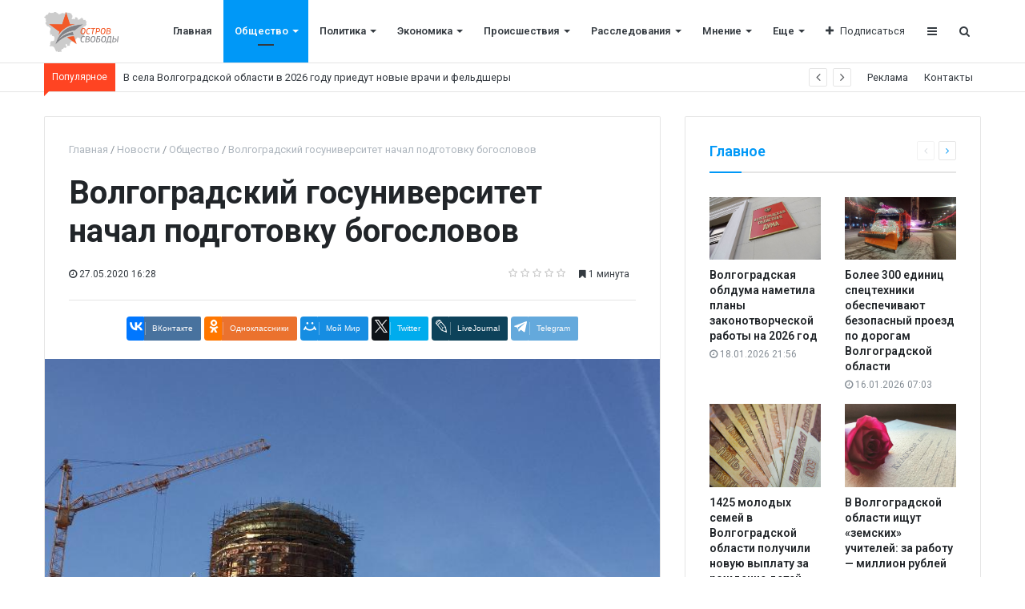

--- FILE ---
content_type: text/html; charset=UTF-8
request_url: https://os34.ru/articles/society/volgogradskiy_gosuniversitet_nachal_podgotovku_bogoslovov/
body_size: 11847
content:
<!DOCTYPE html>
<html xml:lang="ru" lang="ru" itemscope itemtype="http://schema.org/WebSite">
<head>
    
    <meta http-equiv="Content-Type" content="text/html; charset=UTF-8" />
<meta name="robots" content="index, follow" />
<meta name="keywords" content="Остров свободы" />
<meta name="description" content="Остров свободы" />
<link href="/bitrix/cache/css/s1/media_default/kernel_main/kernel_main.css?176415680728845" type="text/css" rel="stylesheet" />
<link href="//assets/css/custom.css" type="text/css"  rel="stylesheet" />
<link href="/bitrix/cache/css/s1/media_default/page_6f334f95b8a3d26dd477954eaf3ea302/page_6f334f95b8a3d26dd477954eaf3ea302.css?17641567748546" type="text/css" rel="stylesheet" />
<link href="/bitrix/cache/css/s1/media_default/template_9bd72f0f08e20c9f1de40a90d0f1e20e/template_9bd72f0f08e20c9f1de40a90d0f1e20e.css?1764159521302830" type="text/css" data-template-style="true" rel="stylesheet" />
<script type="text/javascript">if(!window.BX)window.BX={};if(!window.BX.message)window.BX.message=function(mess){if(typeof mess=='object') for(var i in mess) BX.message[i]=mess[i]; return true;};</script>
<script type="text/javascript">(window.BX||top.BX).message({'JS_CORE_LOADING':'Загрузка...','JS_CORE_NO_DATA':'- Нет данных -','JS_CORE_WINDOW_CLOSE':'Закрыть','JS_CORE_WINDOW_EXPAND':'Развернуть','JS_CORE_WINDOW_NARROW':'Свернуть в окно','JS_CORE_WINDOW_SAVE':'Сохранить','JS_CORE_WINDOW_CANCEL':'Отменить','JS_CORE_WINDOW_CONTINUE':'Продолжить','JS_CORE_H':'ч','JS_CORE_M':'м','JS_CORE_S':'с','JSADM_AI_HIDE_EXTRA':'Скрыть лишние','JSADM_AI_ALL_NOTIF':'Показать все','JSADM_AUTH_REQ':'Требуется авторизация!','JS_CORE_WINDOW_AUTH':'Войти','JS_CORE_IMAGE_FULL':'Полный размер'});</script>
<script type="text/javascript">(window.BX||top.BX).message({'LANGUAGE_ID':'ru','FORMAT_DATE':'DD.MM.YYYY','FORMAT_DATETIME':'DD.MM.YYYY HH:MI:SS','COOKIE_PREFIX':'BITRIX_SM','SERVER_TZ_OFFSET':'10800','SITE_ID':'s1','SITE_DIR':'/','USER_ID':'','SERVER_TIME':'1769007826','USER_TZ_OFFSET':'0','USER_TZ_AUTO':'Y','bitrix_sessid':'dc4761f90c2d0834b60c3cfc792d238f'});</script>


<script type="text/javascript"  src="/bitrix/cache/js/s1/media_default/kernel_main/kernel_main.js?1764156807309257"></script>
<script type="text/javascript" src="//assets/js/custom.js"></script>
<script type="text/javascript" src="//yastatic.net/es5-shims/0.0.2/es5-shims.min.js"></script>
<script type="text/javascript"  src="/bitrix/cache/js/s1/media_default/kernel_redsign.devfunc/kernel_redsign.devfunc.js?17641567747436"></script>
<script type="text/javascript">BX.setJSList(['/bitrix/js/main/core/core.js','/bitrix/js/main/core/core_ajax.js','/bitrix/js/main/json/json2.min.js','/bitrix/js/main/core/core_ls.js','/bitrix/js/main/session.js','/bitrix/js/main/core/core_window.js','/bitrix/js/main/core/core_popup.js','/bitrix/js/main/core/core_date.js','/bitrix/js/main/core/core_fx.js','/bitrix/js/main/utils.js','/bitrix/js/redsign.devfunc/core.js','/bitrix/js/redsign.devfunc/color.js','/bitrix/templates/media_default/components/bitrix/news.detail/news/script.js','/bitrix/templates/media_default/components/bitrix/iblock.vote/media_stars/script.js','/bitrix/templates/media_default/assets/vendor/lazy/jquery.lazy.js','/bitrix/templates/media_default/assets/vendor/jquery/jquery-3.2.1.js','/bitrix/templates/media_default/assets/vendor/jquery/jquery.mousewheel.js','/bitrix/templates/media_default/assets/vendor/jquery/jquery.jalc.js','/bitrix/templates/media_default/assets/vendor/jquery/jquery.viewportchecker.js','/bitrix/templates/media_default/assets/vendor/OwlCarousel/owl.carousel.js','/bitrix/templates/media_default/assets/vendor/ResizeSensor/ResizeSensor.js','/bitrix/templates/media_default/assets/vendor/stickyfill/stickyfill.js','/bitrix/templates/media_default/assets/js/slider.js','/bitrix/templates/media_default/assets/js/main.js','/bitrix/templates/media_default/assets/vendor/mCustomScrollbar/jquery.mCustomScrollbar.js','/bitrix/templates/media_default/components/bitrix/menu/type1/script.js','/bitrix/templates/media_default/assets/vendor/velocity/velocity.js','/bitrix/templates/media_default/assets/vendor/velocity/velocity.ui.js','/bitrix/templates/media_default/components/rsmedia/media.socnet.links/head/script.js','/bitrix/templates/media_default/assets/vendor/jqueryNewsTicker/jquery.ticker.js','/bitrix/templates/media_default/assets/vendor/slideout/slideout.js','/bitrix/templates/media_default/assets/js/mobile_nav.js','/bitrix/components/bitrix/search.title/script.js','/bitrix/templates/media_default/components/bitrix/search.title/type1/script.js','/bitrix/css/redsign.tuning/tuning.js']); </script>
<script type="text/javascript">BX.setCSSList(['/bitrix/js/main/core/css/core.css','/bitrix/js/main/core/css/core_popup.css','/bitrix/js/main/core/css/core_date.css','/bitrix/templates/media_default/components/bitrix/iblock.vote/media_stars/style.css','/bitrix/templates/media_default/components/bitrix/news.list/section/style.css','/bitrix/templates/media_default/assets/css/main.css','/bitrix/templates/media_default/assets/vendor/mCustomScrollbar/jquery.mCustomScrollbar.css','/bitrix/templates/media_default/components/bitrix/menu/type1/style.css','/bitrix/templates/media_default/components/rsmedia/media.socnet.links/head/style.css','/bitrix/templates/media_default/components/bitrix/news.list/head_trending/style.css','/bitrix/templates/media_default/components/bitrix/menu/topbar/style.css','/bitrix/templates/media_default/components/bitrix/menu/mobile/style.css','/bitrix/templates/media_default/components/bitrix/search.title/type1/style.css','/bitrix/templates/media_default/styles.css']); </script>
<link href="https://os34.ru/favicon.png" rel="shortcut icon"  type="image/x-icon">
<meta http-equiv="X-UA-Compatible" content="IE=edge">
<meta name="viewport" content="width=device-width, initial-scale=1, shrink-to-fit=no">
<script src="https://yastatic.net/share2/share.js" charset="utf-8"></script>
<meta property="og:title" content="Волгоградский госуниверситет  начал подготовку богословов">
<meta property="og:url" content="http://os34.ru/articles/society/volgogradskiy_gosuniversitet_nachal_podgotovku_bogoslovov/">
<meta property="og:type" content="article">
<meta property="og:description" content="Аминь">
<meta property="og:image" content="http://os34.ru/upload/iblock/ebe/ebe781229346b407e4ade1e72cff3813.jpeg">
<link href="https://fonts.googleapis.com/css?family=Roboto:300,300i,400,400i,600,600i,700,700i,800,800i&amp;subset=cyrillic,cyrillic-ext" rel="stylesheet">
<meta property="og:type" content="website">
<meta property="twitter:card" content="summary">
<meta property="og:site_name" content="Остров свободы">
<meta property="og:url" content="https://os34.ru/articles/society/volgogradskiy_gosuniversitet_nachal_podgotovku_bogoslovov/">
<meta property="og:title" content="Волгоградский госуниверситет  начал подготовку богословов">
<meta property="og:description" content="Остров свободы">



<script type="text/javascript"  src="/bitrix/cache/js/s1/media_default/template_db1b4d753c0b0619a0c659895b9bbcba/template_db1b4d753c0b0619a0c659895b9bbcba.js?1764156774307823"></script>
<script type="text/javascript"  src="/bitrix/cache/js/s1/media_default/page_a4c1e6f61e13fd5d97c71646b2232475/page_a4c1e6f61e13fd5d97c71646b2232475.js?176415677411535"></script>
<script type="text/javascript">var _ba = _ba || []; _ba.push(["aid", "d5d2434d0859b1f0d77659b5303c8329"]); _ba.push(["host", "os34.ru"]); (function() {var ba = document.createElement("script"); ba.type = "text/javascript"; ba.async = true;ba.src = (document.location.protocol == "https:" ? "https://" : "http://") + "bitrix.info/ba.js";var s = document.getElementsByTagName("script")[0];s.parentNode.insertBefore(ba, s);})();</script>


    <title>
    Волгоградский госуниверситет  начал подготовку богословов | Остров свободы    </title>
    </head>
<body>
    <div id="svg-icons" style="display: none"></div>
    <div class="wrapper" id="wrapper">
                <div id="panel"></div>
                <div id="sticky-header" class="sticky-header">
    <header class="l-head-light" >
        <div class="l-head-light__container">
            <div class="l-head-light__logo">
                <a class="b-head-logo" href="/">
                    <img src="/upload/logo.png" height="50">
                </a>
            </div>
            <div class="l-head-light__mobile-menu js-mobile-menu-open"><a class="c-hamburger-icon js-mobile-nav-open" href="#"><span></span></a></div>
            <div class="l-head-light__menu">
                <div class="l-main-menu" id="mainMenu">
        <div class="b-main-menu-item ">
        <a href="/" class="b-main-menu-item__link">Главная</a>
            </div>
        <div class="b-main-menu-item has-dropdown  is-current">
        <a href="/articles/society/" class="b-main-menu-item__link">Общество</a>
                <div class="b-main-menu-item__dropdown is-fullwidth">
            <div class="l-mm-catalog-items">
            </div>
        </div>
            </div>
        <div class="b-main-menu-item has-dropdown ">
        <a href="/articles/policy/" class="b-main-menu-item__link">Политика</a>
                <div class="b-main-menu-item__dropdown is-fullwidth">
            <div class="l-mm-catalog-items">
            </div>
        </div>
            </div>
        <div class="b-main-menu-item has-dropdown ">
        <a href="/articles/economics/" class="b-main-menu-item__link">Экономика</a>
                <div class="b-main-menu-item__dropdown is-fullwidth">
            <div class="l-mm-catalog-items">
            </div>
        </div>
            </div>
        <div class="b-main-menu-item has-dropdown ">
        <a href="/articles/incidents/" class="b-main-menu-item__link">Происшествия</a>
                <div class="b-main-menu-item__dropdown is-fullwidth">
            <div class="l-mm-catalog-items">
            </div>
        </div>
            </div>
        <div class="b-main-menu-item has-dropdown ">
        <a href="/articles/investigations/" class="b-main-menu-item__link">Расследования</a>
                <div class="b-main-menu-item__dropdown is-fullwidth">
            <div class="l-mm-catalog-items">
            </div>
        </div>
            </div>
        <div class="b-main-menu-item has-dropdown ">
        <a href="/articles/opinion/" class="b-main-menu-item__link">Мнение</a>
                <div class="b-main-menu-item__dropdown is-fullwidth">
            <div class="l-mm-catalog-items">
            </div>
        </div>
            </div>
        <div class="b-main-menu-item has-dropdown ">
        <a href="/articles/culture/" class="b-main-menu-item__link">Культура</a>
                <div class="b-main-menu-item__dropdown is-fullwidth">
            <div class="l-mm-catalog-items">
            </div>
        </div>
            </div>
        <div class="b-main-menu-item has-dropdown ">
        <a href="/articles/sport/" class="b-main-menu-item__link">Спорт</a>
                <div class="b-main-menu-item__dropdown is-fullwidth">
            <div class="l-mm-catalog-items">
            </div>
        </div>
            </div>
        <div class="b-main-menu-item is-more has-dropdown">
        <a href="#" class="b-main-menu-item__link">Еще</a>
        <div class="b-main-menu-item__dropdown"></div>
    </div>
</div>
<script>
  var mainMenuObj = new RS.MainMenu('mainMenu');
</script>
            </div>
            <div class="l-head-light__components">
                <div class="b-head-social">
    <a class="b-head-social__title" href="#"><span class="fa fa-plus" aria-hidden="true"></span>Подписаться</a>
    <div class="b-head-social__group">
                <a class="b-head-social__item b-head-social__item--fb" href="https://www.facebook.com">
            <span class="fa fa-facebook" aria-hidden="true"></span> Facebook        </a>
                <a class="b-head-social__item b-head-social__item--gp" href="https://www.google.ru">
            <span class="fa fa-google-plus" aria-hidden="true"></span> Google+        </a>
                <a class="b-head-social__item b-head-social__item--tw" href="https://twitter.com">
            <span class="fa fa-twitter" aria-hidden="true"></span> Twitter        </a>
                <a class="b-head-social__item b-head-social__item--vk" href="https://vk.com/">
            <span class="fa fa-vk" aria-hidden="true"></span> Вконтакте        </a>
                <a class="b-head-social__item b-head-social__item--in" href="https://www.instagram.com">
            <span class="fa fa-instagram" aria-hidden="true"></span> Instagram        </a>
            </div>
</div>
                <a class="c-component-item js-sa-toggle" href="#">
                    <span class="fa fa-navicon" aria-hidden="true"></span>
                </a>
                <a class="c-component-item js-search-reveal" href="#">
                    <span class="fa fa-search" aria-hidden="true"></span>
                </a>
            </div>
        </div>
    </header>
</div>
        <div class="l-topbar">
    <div class="l-topbar__container">
        <div class="l-topbar__left">
            <div class="l-trending">
    <div class="l-trending__title">
        <span class="fa fa-bolt d-inline d-sm-none"></span>
        <span class="d-none d-sm-inline">Популярное</span>
    </div>
    <div class="l-trending__items">
      <div style="position: absolute; left: 0; top: 0; width: 100%;">
          <ul class="d-none" id="trending-items">
                            <li><a class="b-trending-news-item" href="/articles/society/v_sela_volgogradskoy_oblasti_v_2026_godu_priedut_novye_vrachi_i_feldshery/">В села Волгоградской области в 2026 году приедут новые врачи и фельдшеры</a></li>
                          <li><a class="b-trending-news-item" href="/articles/culture/novogodnie_kanikuly_volgogradskuyu_oblast_posetili_okolo_34_tysyach_turistov/">Новогодние каникулы: Волгоградскую область посетили около 34 тысяч туристов</a></li>
                      </ul>
      </div>
    </div>
</div>

<script>
  $("#trending-items").ticker({
    speed: 0.2,
    ajaxFeed: false,
    feedUrl: false,
    feedType: 'xml',
    htmlFeed: true,
    debugMode: false,
    controls: true,
    titleText: ' ',
    displayType: 'reveal',
    direction: 'ltr',
    pauseOnItems: 2000,
    fadeInSpeed: 600,
    fadeOutSpeed: 300
  });
</script>
        </div>
        <div class="l-topbar__right d-none d-lg-block">
            <ul class="b-topbar-menu">
        <li class="b-topbar-menu__item">
        <a href="/adversting/" class="b-topbar-menu__link">Реклама</a>
    </li>
        <li class="b-topbar-menu__item">
        <a href="/contacts/" class="b-topbar-menu__link">Контакты</a>
    </li>
    </ul>
        </div>
    </div>
</div>

        <div class="l-page l-page--detail-news has-container has-sidebar">
    <div class="l-page__row sticky-content">
        <div class="l-page__main">
            <div class="l-section">
                <nav aria-label="breadcrumb"><ol class="breadcrumb" itemscope itemtype="http://schema.org/BreadcrumbList"><li class="breadcrumb-item" itemprop="itemListElement" itemscope itemtype="http://schema.org/ListItem"><a itemprop="item" href="/" title="Главная"> <span itemprop="name">Главная</span><meta itemprop="position" content="1"></a></li><li class="breadcrumb-item" itemprop="itemListElement" itemscope itemtype="http://schema.org/ListItem"><a itemprop="item" href="/articles/" title="Новости"> <span itemprop="name">Новости</span><meta itemprop="position" content="2"></a></li><li class="breadcrumb-item" itemprop="itemListElement" itemscope itemtype="http://schema.org/ListItem"><a itemprop="item" href="/articles/society/" title="Общество"> <span itemprop="name">Общество</span><meta itemprop="position" content="3"></a></li> <li class="breadcrumb-item" itemprop="itemListElement" itemscope itemtype="http://schema.org/ListItem"> <span itemprop="name">Волгоградский госуниверситет  начал подготовку богословов</span><meta itemprop="position" content="4"></li></ol></nav>                <div class="l-news-detail" itemscope itemtype="http://schema.org/NewsArticle">
                        <div class="b-news-detail-top">
        <h1 class="page-title" itemprop="name headline">Волгоградский госуниверситет  начал подготовку богословов</h1>
        <div class="b-news-detail-top-meta">
            <div class="b-news-detail-top-meta__left">

                                                                        
                <div class="d-none" itemprop="publisher" itemscope="" itemtype="https://schema.org/Organization">
                    <link itemprop="url" href="http://os34.ru">
<meta itemprop="name" content="Media: Новостной портал">
<meta itemprop="address" content="г. Москва, ул. 2-я Хуторская, д. 38">
<meta itemprop="telephone" content="">
<div itemprop="logo" itemscope="" itemtype="http://schema.org/ImageObject">
    <link itemprop="url contentUrl" href="http://os34.ru/include/header/logo.png">
</div>
                </div>

                                <time class="b-meta-item" datetime="2020-05-27" itemprop="datePublished"><span class="fa fa-clock-o"></span> 27.05.2020 16:28</time>
                
                <link itemprop="mainEntityOfPage" href="/articles/society/volgogradskiy_gosuniversitet_nachal_podgotovku_bogoslovov/">
                <meta itemprop="dateModified" content="2020-05-27">
            </div>

            <div class="b-news-detail-top-meta__right">
                <div class="b-meta-item" style="vertical-align: middle;">
                    <table align="center" class="bx_item_detail_rating">
	<tr>
		<td>
			<div class="bx_item_rating">
				<div class="bx_stars_container">
					<div id="bx_vo_1_2133_sBq3II_stars" class="bx_stars_bg"></div>
					<div id="bx_vo_1_2133_sBq3II_progr" class="bx_stars_progress"></div>
				</div>
			</div>
		</td>
	</tr>
</table>
<script type="text/javascript">
	bx_vo_1_2133_sBq3II = new JCIblockVoteStars({'progressId':'bx_vo_1_2133_sBq3II_progr','starsId':'bx_vo_1_2133_sBq3II_stars','ajaxUrl':'/bitrix/components/bitrix/iblock.vote/component.php','checkVoteUrl':'/bitrix/components/bitrix/iblock.vote/ajax.php','ajaxParams':{'SESSION_PARAMS':'6246d5223f41a0f34122c75b37178927','PAGE_PARAMS':{'ELEMENT_ID':2133},'AJAX_CALL':'Y'},'siteId':'s1','voteData':{'element':2133,'percent':0,'count':0},'readOnly':false});
</script>
                </div>
                                                <div class="b-meta-item"><span class="fa fa-bookmark"></span> 1 минута</div>
                            </div>
        </div>
    </div>
    <div class="b-share-socials b-share-socials--full"><div id="ya-share-5prSeLft2R"  data-services="vkontakte,odnoklassniki,moimir,twitter,lj,telegram" data-lang="ru"></div></div><script>var share = Ya.share2('ya-share-5prSeLft2R', { content: {'title':'Волгоградский госуниверситет  начал подготовку богословов','url':'http://os34.ru/articles/society/volgogradskiy_gosuniversitet_nachal_podgotovku_bogoslovov/','image':'http://os34.ru/upload/iblock/ebe/ebe781229346b407e4ade1e72cff3813.jpeg','description':'Аминь'}});</script>                    

<div class="b-news-detail-body js-news-detail" itemprop="articleBody">
    <div class="b-news-detail-body__picture" itemprop="image" itemscope itemtype="https://schema.org/ImageObject">
        <div class="content-full-width">
            <img src="/bitrix/templates/media_default/assets/images/empty_1600_1200.png" data-src="/upload/iblock/468/4686b126c89f508485b1acf1c669e8a5.jpeg" class="is-lazy-img" alt="Волгоградский госуниверситет  начал подготовку богословов" title="Волгоградский госуниверситет  начал подготовку богословов">
        </div>
        <link itemprop="contentUrl url" href="http://os34.ru/upload/iblock/468/4686b126c89f508485b1acf1c669e8a5.jpeg">
        <meta itemprop="width" content="785">
        <meta itemprop="height" content="589">
        <meta itemprop="description" content="">
        
                    <div>
                            </div>
            </div>

    <p>
	 Волгоградский государственный университет с головой окунулся в религию. С нового учебного года здесь начнут готовить богословов.
</p>
<p>
	 Об открытии магистерской специальности «Теология» в ВолГУ сообщил сайт местной епархии.
</p>
<p>
	 - Открытие этого направления стало возможным, благодаря соглашению о сотрудничестве, подписанному весной прошлого года между Волгоградской епархией и ВолГУ, в рамках которого предполагается взаимодействие в разных областях научной и общественной жизни, - уточнили в епархии.
</p>
<p>
	 По сообщению волгоградских отцов церкви, с 1 сентября 2020 года, начнется обучение слушателей. Кстати, для интересующихся уточняем, что код специальности «Теология», преподаваемой в ВолГУ - 48.04.01.
</p>
<p>
	 - Я не удивлюсь, если чуть погодя, в ВолГУ введут закон Божий, как обязательную дисциплину и вместо лаборатории, скажем, радиоэлектронных систем, откроют часовню, - с грустью отметил гражданский активист Эльдар Быстров.
</p></div>

<div class="d-block">
	
	</div>


                </div>
                <div class="l-section__bottom">
                    <div class="b-share-socials b-share-socials--full b-share-socials--no-margin"><div id="ya-share-c70n5sFR54"  data-services="vkontakte,odnoklassniki,moimir,twitter,lj,telegram" data-lang="ru"></div></div><script>var share = Ya.share2('ya-share-c70n5sFR54', { content: {'title':'Волгоградский госуниверситет  начал подготовку богословов','url':'http://os34.ru/articles/society/volgogradskiy_gosuniversitet_nachal_podgotovku_bogoslovov/','image':'http://os34.ru/upload/iblock/ebe/ebe781229346b407e4ade1e72cff3813.jpeg','description':'Аминь'}});</script>                </div>
            </div>
            <div class="l-section">
    <div class="row">
        <div class="col-12 col-sm-6">
                        <div class="b-section-item b-section-item--sibling b-section-item--previous">
                <div class="b-section-item__picture">
                                        <a href="/articles/society/posle_obrashcheniya_naroda_k_gubernatoru_mer_volzhskogo_razreshil_rabotu_marshrutok_/">
                        <img src="/bitrix/templates/media_default/assets/images/empty_1600_1200.png" data-src="/upload/iblock/b24/b2449ec2756534bf2be7b94e17c24109.jpg" class="is-lazy-img" alt="После обращения народа к губернатору, мэр Волжского разрешил работу маршруток " alt="После обращения народа к губернатору, мэр Волжского разрешил работу маршруток ">
                        <div class="b-section-item__icon"></div>
                    </a>
                                    </div>
                <a href="/articles/society/posle_obrashcheniya_naroda_k_gubernatoru_mer_volzhskogo_razreshil_rabotu_marshrutok_/" class="b-section-item__title">
                    После обращения народа к губернатору, мэр Волжского разрешил работу маршруток                 </a>
            </div>
                    </div>
        <div class="col-12 col-sm-6">
                        <div class="b-section-item b-section-item--sibling b-section-item--next">
                <div class="b-section-item__picture">
                                        <a href="/articles/society/volgogradskie_pristavy_dvazhdy_spisali_po_oshibke_dengi_so_scheta_zhitelya_gorkogo/">
                        <img src="/bitrix/templates/media_default/assets/images/empty_1600_1200.png" data-src="/upload/iblock/c01/c01d1db047923dc00e6c40007d66e708.jpg" class="is-lazy-img" alt="Волгоградские приставы дважды списали по ошибке деньги со счета жителя Горького" alt="Волгоградские приставы дважды списали по ошибке деньги со счета жителя Горького">
                        <div class="b-section-item__icon"></div>
                    </a>
                                    </div>
                <a href="/articles/society/volgogradskie_pristavy_dvazhdy_spisali_po_oshibke_dengi_so_scheta_zhitelya_gorkogo/" class="b-section-item__title">
                    Волгоградские приставы дважды списали по ошибке деньги со счета жителя Горького                </a>
            </div>
                    </div>
    </div>
</div>
<section class="l-section">
        <div class="l-section__head">
        <h2 class="l-section__title">Читайте также</h2>
            </div>
    
    <div class="l-section__items" id="section_7c0af0c">
        
<div class="owl owl-carousel" data-slider="true" data-slider-options='{"items":3,"responsive":{"0":{"items":1},"480":{"items":2},"576":{"items":3}}}'>
            <div class="b-section-item b-section-item--simple" id="bx_651765591_2131">
            <div class="b-section-item__picture">
                <a href="/articles/society/v_volgograde_otkryli_memorialnuyu_dosku_byvshemu_prokuroru_regiona/">
                                        <img src="/bitrix/templates/media_default/assets/images/empty_1600_1200.png" data-src="/upload/iblock/0be/0be39e4a05d24ea3b026e37dbcddd5e5.JPG" class="is-lazy-img" alt="В Волгограде открыли мемориальную доску бывшему прокурору региона" title="В Волгограде открыли мемориальную доску бывшему прокурору региона">
                                    </a>
            </div>
            <div class="b-section-item__body">
                <div class="b-section-item__meta">
                                        <div class="b-meta-item">
                        <span class="fa fa-clock-o"></span> <span>27.05.2020 15:52</span>
                    </div>
                                    </div>
                <h3 class="b-section-item__title">
                    <a href="/articles/society/v_volgograde_otkryli_memorialnuyu_dosku_byvshemu_prokuroru_regiona/" title="В Волгограде открыли мемориальную доску бывшему прокурору региона">В Волгограде открыли мемориальную доску бывшему прокурору региона</a>
                </h3>
            </div>
        </div>
            <div class="b-section-item b-section-item--simple" id="bx_651765591_2128">
            <div class="b-section-item__picture">
                <a href="/articles/incidents/volgogradets_pereekhal_pristava_chtoby_ne_otdavat_emu_svoy_mercedes_s500/">
                                        <img src="/bitrix/templates/media_default/assets/images/empty_1600_1200.png" data-src="/upload/iblock/da0/da0c1b704f711606247c409e89d4e669.jpg" class="is-lazy-img" alt="Волгоградец переехал пристава, чтобы не отдавать ему свой  Mercedes S500" title="Волгоградец переехал пристава, чтобы не отдавать ему свой  Mercedes S500">
                                    </a>
            </div>
            <div class="b-section-item__body">
                <div class="b-section-item__meta">
                                        <div class="b-meta-item">
                        <span class="fa fa-clock-o"></span> <span>27.05.2020 15:12</span>
                    </div>
                                    </div>
                <h3 class="b-section-item__title">
                    <a href="/articles/incidents/volgogradets_pereekhal_pristava_chtoby_ne_otdavat_emu_svoy_mercedes_s500/" title="Волгоградец переехал пристава, чтобы не отдавать ему свой  Mercedes S500">Волгоградец переехал пристава, чтобы не отдавать ему свой  Mercedes S500</a>
                </h3>
            </div>
        </div>
            <div class="b-section-item b-section-item--simple" id="bx_651765591_1691">
            <div class="b-section-item__picture">
                <a href="/articles/society/_bilayn_otklyuchilsya_v_volgograde_i_ostavil_klientov_bez_svyazi/">
                                        <img src="/bitrix/templates/media_default/assets/images/empty_1600_1200.png" data-src="/upload/iblock/974/97408c19dff6a61f622126fdaff710c1.jpg" class="is-lazy-img" alt=" «Билайн»  отключился в Волгограде  и оставил клиентов без связи" title=" «Билайн»  отключился в Волгограде  и оставил клиентов без связи">
                                    </a>
            </div>
            <div class="b-section-item__body">
                <div class="b-section-item__meta">
                                        <div class="b-meta-item">
                        <span class="fa fa-clock-o"></span> <span>23.04.2020 16:09</span>
                    </div>
                                    </div>
                <h3 class="b-section-item__title">
                    <a href="/articles/society/_bilayn_otklyuchilsya_v_volgograde_i_ostavil_klientov_bez_svyazi/" title=" «Билайн»  отключился в Волгограде  и оставил клиентов без связи"> «Билайн»  отключился в Волгограде  и оставил клиентов без связи</a>
                </h3>
            </div>
        </div>
    </div>
    </div>

    
    <div class="l-section__loader"><div class="spinner"></div></div>
</section>
            					<!-- Put this script tag to the <head> of your page -->
					<script type="text/javascript" src="//vk.com/js/api/openapi.js?126"></script>
					<script type="text/javascript">
					  VK.init({apiId: , onlyWidgets: true});
					</script>
					<!-- Put this div tag to the place, where the Comments block will be -->
					<div id="vk_comments" style="margin-top: 30px;"></div>
					<script>
					VK.Widgets.Comments("vk_comments", {redesign: 1, limit: 10, attach: "*"});
					</script>
					        </div>
        <aside class="l-page__sidebar">
                <section class="l-section">
        <div class="l-section__head">
        <h2 class="l-section__title">Главное</h2>
                    <div class="l-section__controls">
                                <div class="c-arrows" id="section_jiWNZLO_ajaxnav">
                    
                                        <a class="c-arrows__left is-disabled"></a>
                    
                                        <a href="/articles/culture/v_shage_ot_katastrofy_vypuskniki_instituta_kultury_mogut_ne_poluchit_diplomy_ob_okonchanii_vuza/?PAGEN_3=2" class="c-arrows__right" data-ajax-load='{"itemsBlockId":"section_jiWNZLO","loadMoreBlockId":"section_jiWNZLO_loadmore","ajaxNavBlockId":"section_jiWNZLO_ajaxnav","itemSelector":".b-section-item","useCache":true,"data":{"action":"navigation","id":"section_jiWNZLO"},"callbacks":{"before":["RS.Handlers.startSectionLoading"],"success":["RS.Handlers.replaceSectionItems","RS.Handlers.showSectionItems","RS.Handlers.updateSectionNavigation"],"after":["RS.Handlers.stopSectionLoading"]}}'></a>
                    
                                    </div>
                            </div>
            </div>
    
    <div class="l-section__items" id="section_jiWNZLO">
        <div class="row">
        <div class="col-6">
        <div class="b-section-item b-section-item--standart" id="bx_1373509569_17969">
            <div class="b-section-item__picture">
                <a href="/articles/policy/volgogradskaya_oblduma_nametila_plany_zakonotvorcheskoy_raboty_na_2026_god/">
                                        <img src="/bitrix/templates/media_default/assets/images/empty_1600_1200.png" data-src="/upload/iblock/2b1/2b125a1a5712499ecd1cece64a3c4c2b.jpeg" class="is-lazy-img" alt="Волгоградская облдума наметила планы законотворческой работы на 2026 год" title="Волгоградская облдума наметила планы законотворческой работы на 2026 год">
                                    </a>
            </div>
            <div class="b-section-item__body">
                <h3 class="b-section-item__title">
                    <a href="/articles/policy/volgogradskaya_oblduma_nametila_plany_zakonotvorcheskoy_raboty_na_2026_god/" title="Волгоградская облдума наметила планы законотворческой работы на 2026 год">Волгоградская облдума наметила планы законотворческой работы на 2026 год</a>
                </h3>
                <div class="b-section-item__meta">
                                        <div class="b-meta-item">
                        <span class="fa fa-clock-o"></span> <span>18.01.2026 21:56</span>
                    </div>
                                    </div>
            </div>
        </div>
    </div>
        <div class="col-6">
        <div class="b-section-item b-section-item--standart" id="bx_1373509569_17968">
            <div class="b-section-item__picture">
                <a href="/articles/incidents/bolee_300_edinits_spetstekhniki_obespechivayut_bezopasnyy_proezd_po_dorogam_volgogradskoy_oblasti/">
                                        <img src="/bitrix/templates/media_default/assets/images/empty_1600_1200.png" data-src="/upload/iblock/c98/c98af0dc8406744cbf39967d7b6c9ae0.jpeg" class="is-lazy-img" alt="Более 300 единиц спецтехники обеспечивают безопасный проезд по дорогам Волгоградской области" title="Более 300 единиц спецтехники обеспечивают безопасный проезд по дорогам Волгоградской области">
                                    </a>
            </div>
            <div class="b-section-item__body">
                <h3 class="b-section-item__title">
                    <a href="/articles/incidents/bolee_300_edinits_spetstekhniki_obespechivayut_bezopasnyy_proezd_po_dorogam_volgogradskoy_oblasti/" title="Более 300 единиц спецтехники обеспечивают безопасный проезд по дорогам Волгоградской области">Более 300 единиц спецтехники обеспечивают безопасный проезд по дорогам Волгоградской области</a>
                </h3>
                <div class="b-section-item__meta">
                                        <div class="b-meta-item">
                        <span class="fa fa-clock-o"></span> <span>16.01.2026 07:03</span>
                    </div>
                                    </div>
            </div>
        </div>
    </div>
        <div class="col-6">
        <div class="b-section-item b-section-item--standart" id="bx_1373509569_17967">
            <div class="b-section-item__picture">
                <a href="/articles/economics/1425_molodykh_semey_v_volgogradskoy_oblasti_poluchili_novuyu_vyplatu_za_rozhdenie_detey/">
                                        <img src="/bitrix/templates/media_default/assets/images/empty_1600_1200.png" data-src="/upload/iblock/7de/7deab427e8dc4f29073a76dec0be86c2.jpeg" class="is-lazy-img" alt="1425 молодых семей в Волгоградской области получили новую выплату за рождение детей" title="1425 молодых семей в Волгоградской области получили новую выплату за рождение детей">
                                    </a>
            </div>
            <div class="b-section-item__body">
                <h3 class="b-section-item__title">
                    <a href="/articles/economics/1425_molodykh_semey_v_volgogradskoy_oblasti_poluchili_novuyu_vyplatu_za_rozhdenie_detey/" title="1425 молодых семей в Волгоградской области получили новую выплату за рождение детей">1425 молодых семей в Волгоградской области получили новую выплату за рождение детей</a>
                </h3>
                <div class="b-section-item__meta">
                                        <div class="b-meta-item">
                        <span class="fa fa-clock-o"></span> <span>15.01.2026 23:59</span>
                    </div>
                                    </div>
            </div>
        </div>
    </div>
        <div class="col-6">
        <div class="b-section-item b-section-item--standart" id="bx_1373509569_17966">
            <div class="b-section-item__picture">
                <a href="/articles/society/v_volgogradskoy_oblasti_ishchut_zemskikh_uchiteley_za_rabotu_million_rubley/">
                                        <img src="/bitrix/templates/media_default/assets/images/empty_1600_1200.png" data-src="/upload/iblock/698/698da355af324a079de4de09c6690fed.jpeg" class="is-lazy-img" alt="В Волгоградской области ищут «земских» учителей: за работу — миллион рублей" title="В Волгоградской области ищут «земских» учителей: за работу — миллион рублей">
                                    </a>
            </div>
            <div class="b-section-item__body">
                <h3 class="b-section-item__title">
                    <a href="/articles/society/v_volgogradskoy_oblasti_ishchut_zemskikh_uchiteley_za_rabotu_million_rubley/" title="В Волгоградской области ищут «земских» учителей: за работу — миллион рублей">В Волгоградской области ищут «земских» учителей: за работу — миллион рублей</a>
                </h3>
                <div class="b-section-item__meta">
                                        <div class="b-meta-item">
                        <span class="fa fa-clock-o"></span> <span>14.01.2026 23:19</span>
                    </div>
                                    </div>
            </div>
        </div>
    </div>
    </div>
    </div>

    
    <div class="l-section__loader"><div class="spinner"></div></div>
</section>
<div class="ads">
 <br>
 <a href="https://voes.ru/"> <img alt="logo_main_page_banner.png"  width="400" src="/upload/medialibrary/c2b/c2b0b5cb3e84dda39b9a86ce9c083cdf.png" title="logo_main_page_banner.png"></a><br>
 <br>
</div>
 <br>
<section class="l-section">
        <div class="l-section__head">
        <h2 class="l-section__title">Популярное</h2>
                    <div class="l-section__controls">
                                <div class="c-arrows" id="section_jdsaasd_ajaxnav">
                    
                                        <a class="c-arrows__left is-disabled"></a>
                    
                                        <a href="/articles/culture/v_shage_ot_katastrofy_vypuskniki_instituta_kultury_mogut_ne_poluchit_diplomy_ob_okonchanii_vuza/?PAGEN_4=2" class="c-arrows__right" data-ajax-load='{"itemsBlockId":"section_jdsaasd","loadMoreBlockId":"section_jdsaasd_loadmore","ajaxNavBlockId":"section_jdsaasd_ajaxnav","itemSelector":".b-section-item","useCache":true,"data":{"action":"navigation","id":"section_jdsaasd"},"callbacks":{"before":["RS.Handlers.startSectionLoading"],"success":["RS.Handlers.replaceSectionItems","RS.Handlers.showSectionItems","RS.Handlers.updateSectionNavigation"],"after":["RS.Handlers.stopSectionLoading"]}}'></a>
                    
                                    </div>
                            </div>
            </div>
    
    <div class="l-section__items" id="section_jdsaasd">
        <div class="row">
        		    <div class="col-12">
        <div class="b-section-item b-section-item--wide" id="bx_3485106786_17969">
                <div class="b-section-item__picture">
                <a href="/articles/policy/volgogradskaya_oblduma_nametila_plany_zakonotvorcheskoy_raboty_na_2026_god/">
                                        <img src="/bitrix/templates/media_default/assets/images/empty_1600_1200.png" data-src="/upload/iblock/2b1/2b125a1a5712499ecd1cece64a3c4c2b.jpeg" class="is-lazy-img" alt="Волгоградская облдума наметила планы законотворческой работы на 2026 год" title="Волгоградская облдума наметила планы законотворческой работы на 2026 год">
                                    </a>
            </div>
            <div class="b-section-item__body">
                <div class="b-section-item__meta">
                                                            <div class="b-meta-item">
                        <span class="fa fa-clock-o"></span> <span>18.01.2026 21:56</span>
                    </div>
                                    </div>
                <h3 class="b-section-item__title">
                    <a href="/articles/policy/volgogradskaya_oblduma_nametila_plany_zakonotvorcheskoy_raboty_na_2026_god/" title="Волгоградская облдума наметила планы законотворческой работы на 2026 год">Волгоградская облдума наметила планы законотворческой работы на 2026 год</a>
                </h3>
                            </div>
        </div>
    </div>
        		    <div class="col-12">
        <div class="b-section-item b-section-item--wide" id="bx_3485106786_17968">
                <div class="b-section-item__picture">
                <a href="/articles/incidents/bolee_300_edinits_spetstekhniki_obespechivayut_bezopasnyy_proezd_po_dorogam_volgogradskoy_oblasti/">
                                        <img src="/bitrix/templates/media_default/assets/images/empty_1600_1200.png" data-src="/upload/iblock/c98/c98af0dc8406744cbf39967d7b6c9ae0.jpeg" class="is-lazy-img" alt="Более 300 единиц спецтехники обеспечивают безопасный проезд по дорогам Волгоградской области" title="Более 300 единиц спецтехники обеспечивают безопасный проезд по дорогам Волгоградской области">
                                    </a>
            </div>
            <div class="b-section-item__body">
                <div class="b-section-item__meta">
                                                            <div class="b-meta-item">
                        <span class="fa fa-clock-o"></span> <span>16.01.2026 07:03</span>
                    </div>
                                    </div>
                <h3 class="b-section-item__title">
                    <a href="/articles/incidents/bolee_300_edinits_spetstekhniki_obespechivayut_bezopasnyy_proezd_po_dorogam_volgogradskoy_oblasti/" title="Более 300 единиц спецтехники обеспечивают безопасный проезд по дорогам Волгоградской области">Более 300 единиц спецтехники обеспечивают безопасный проезд по дорогам Волгоградской области</a>
                </h3>
                            </div>
        </div>
    </div>
        		    <div class="col-12">
        <div class="b-section-item b-section-item--wide" id="bx_3485106786_17967">
                <div class="b-section-item__picture">
                <a href="/articles/economics/1425_molodykh_semey_v_volgogradskoy_oblasti_poluchili_novuyu_vyplatu_za_rozhdenie_detey/">
                                        <img src="/bitrix/templates/media_default/assets/images/empty_1600_1200.png" data-src="/upload/iblock/7de/7deab427e8dc4f29073a76dec0be86c2.jpeg" class="is-lazy-img" alt="1425 молодых семей в Волгоградской области получили новую выплату за рождение детей" title="1425 молодых семей в Волгоградской области получили новую выплату за рождение детей">
                                    </a>
            </div>
            <div class="b-section-item__body">
                <div class="b-section-item__meta">
                                                            <div class="b-meta-item">
                        <span class="fa fa-clock-o"></span> <span>15.01.2026 23:59</span>
                    </div>
                                    </div>
                <h3 class="b-section-item__title">
                    <a href="/articles/economics/1425_molodykh_semey_v_volgogradskoy_oblasti_poluchili_novuyu_vyplatu_za_rozhdenie_detey/" title="1425 молодых семей в Волгоградской области получили новую выплату за рождение детей">1425 молодых семей в Волгоградской области получили новую выплату за рождение детей</a>
                </h3>
                            </div>
        </div>
    </div>
        		    <div class="col-12">
        <div class="b-section-item b-section-item--wide" id="bx_3485106786_17966">
                <div class="b-section-item__picture">
                <a href="/articles/society/v_volgogradskoy_oblasti_ishchut_zemskikh_uchiteley_za_rabotu_million_rubley/">
                                        <img src="/bitrix/templates/media_default/assets/images/empty_1600_1200.png" data-src="/upload/iblock/698/698da355af324a079de4de09c6690fed.jpeg" class="is-lazy-img" alt="В Волгоградской области ищут «земских» учителей: за работу — миллион рублей" title="В Волгоградской области ищут «земских» учителей: за работу — миллион рублей">
                                    </a>
            </div>
            <div class="b-section-item__body">
                <div class="b-section-item__meta">
                                                            <div class="b-meta-item">
                        <span class="fa fa-clock-o"></span> <span>14.01.2026 23:19</span>
                    </div>
                                    </div>
                <h3 class="b-section-item__title">
                    <a href="/articles/society/v_volgogradskoy_oblasti_ishchut_zemskikh_uchiteley_za_rabotu_million_rubley/" title="В Волгоградской области ищут «земских» учителей: за работу — миллион рублей">В Волгоградской области ищут «земских» учителей: за работу — миллион рублей</a>
                </h3>
                            </div>
        </div>
    </div>
        		    <div class="col-12">
        <div class="b-section-item b-section-item--wide" id="bx_3485106786_17965">
                <div class="b-section-item__picture">
                <a href="/articles/society/dorogi_volgogradskoy_oblasti_raschishchayut_v_kruglosutochnom_rezhime/">
                                        <img src="/bitrix/templates/media_default/assets/images/empty_1600_1200.png" data-src="/upload/iblock/7f8/7f8af28bcc7b47ebadfbcb69aae78000.jpeg" class="is-lazy-img" alt="Дороги Волгоградской области расчищают в круглосуточном режиме" title="Дороги Волгоградской области расчищают в круглосуточном режиме">
                                    </a>
            </div>
            <div class="b-section-item__body">
                <div class="b-section-item__meta">
                                                            <div class="b-meta-item">
                        <span class="fa fa-clock-o"></span> <span>13.01.2026 22:38</span>
                    </div>
                                    </div>
                <h3 class="b-section-item__title">
                    <a href="/articles/society/dorogi_volgogradskoy_oblasti_raschishchayut_v_kruglosutochnom_rezhime/" title="Дороги Волгоградской области расчищают в круглосуточном режиме">Дороги Волгоградской области расчищают в круглосуточном режиме</a>
                </h3>
                            </div>
        </div>
    </div>
    </div>
    </div>

    
    <div class="l-section__loader"><div class="spinner"></div></div>
</section>
        </aside>
    </div>
</div>
<footer class="l-footer">
    <div class="l-footer__bottom">
        <div class="container">
            <div class="row justify-content-between">
                <div class="col-12 col-md-auto">
                    Информация сайта защищена законом об авторских правах.<br>
 <img width="98" src="/upload/16plus.png" height="98"><br>
                </div>
       
            </div>
            <div class="row justify-content-between">
                <div class="col-12">
                    Регистрационная запись: ЭЛ № ФС 77 —77845, выдано Федеральной службой по
                    надзору в сфере связи, информационных технологий и массовых коммуникаций
                    (Роскомнадзор) 19 февраля 2020 года.
                </div>
            </div>
        </div>
    </div>
</footer>
</div> <!--/wrapper-->
<div id="mobile-nav" class="l-mobile-nav">
    <div class="l-mobile-nav__container">
        <div class="l-mobile-nav__close js-mobile-nav-close">
            <div class="l-mobile-nav__close-icon"></div>
        </div>
        <div class="l-mobile-nav__menu">
            <ul class="mobile-nav">
    
              <li class="mobile-nav-item"><a href="/" class="mobile-nav-item__link">Главная</a></li>
        
              <li class="mobile-nav-item"><a href="/articles/society/" class="mobile-nav-item__link">Общество</a></li>
        
              <li class="mobile-nav-item"><a href="/articles/policy/" class="mobile-nav-item__link">Политика</a></li>
        
              <li class="mobile-nav-item"><a href="/articles/economics/" class="mobile-nav-item__link">Экономика</a></li>
        
              <li class="mobile-nav-item"><a href="/articles/incidents/" class="mobile-nav-item__link">Происшествия</a></li>
        
              <li class="mobile-nav-item"><a href="/articles/investigations/" class="mobile-nav-item__link">Расследования</a></li>
        
              <li class="mobile-nav-item"><a href="/articles/opinion/" class="mobile-nav-item__link">Мнение</a></li>
        
              <li class="mobile-nav-item"><a href="/articles/culture/" class="mobile-nav-item__link">Культура</a></li>
        
              <li class="mobile-nav-item"><a href="/articles/sport/" class="mobile-nav-item__link">Спорт</a></li>
    
</ul>
<ul class="mobile-nav">
    
              <li class="mobile-nav-item"><a href="/adversting/" class="mobile-nav-item__link">Реклама</a></li>
        
              <li class="mobile-nav-item"><a href="/contacts/" class="mobile-nav-item__link">Контакты</a></li>
    
</ul>
        </div>
        <div class="l-mobile-nav__search">
                <form action="/search/index.php" class="mobile-search">
        <label for="mobileSerachField" class="sr-only">Искать</label>
        <input id="mobileSerachField" class="form-control mobile-search__field" type="text"  placeholder="Искать?" name="q" value="" size="15" maxlength="50">
        <button type="submit" class="btn btn-default">Найти</button>
    </form>
        </div>
    </div>
</div>
<aside class="l-side-aside js-side-aside" data-use-custom-scrollbar>
  <a href="#" class="l-side-aside__close js-sa-close"><svg class="icon-svg"><use xmlns:xlink="http://www.w3.org/1999/xlink" xlink:href="#svg-cross"></use></svg></a>
  <div class="l-side-aside__container">
    <section class="l-section">
        <div class="l-section__head">
        <h2 class="l-section__title">Новые материалы</h2>
            </div>
    
    <div class="l-section__items" id="section_36499f7">
        <div class="row">
        		    <div class="col-12">
        <div class="b-section-item b-section-item--wide" id="bx_3099439860_17969">
                <div class="b-section-item__picture">
                <a href="/articles/policy/volgogradskaya_oblduma_nametila_plany_zakonotvorcheskoy_raboty_na_2026_god/">
                                        <img src="/bitrix/templates/media_default/assets/images/empty_1600_1200.png" data-src="/upload/iblock/2b1/2b125a1a5712499ecd1cece64a3c4c2b.jpeg" class="is-lazy-img" alt="Волгоградская облдума наметила планы законотворческой работы на 2026 год" title="Волгоградская облдума наметила планы законотворческой работы на 2026 год">
                                    </a>
            </div>
            <div class="b-section-item__body">
                <div class="b-section-item__meta">
                                                            <div class="b-meta-item">
                        <span class="fa fa-clock-o"></span> <span>18.01.2026 21:56</span>
                    </div>
                                    </div>
                <h3 class="b-section-item__title">
                    <a href="/articles/policy/volgogradskaya_oblduma_nametila_plany_zakonotvorcheskoy_raboty_na_2026_god/" title="Волгоградская облдума наметила планы законотворческой работы на 2026 год">Волгоградская облдума наметила планы законотворческой работы на 2026 год</a>
                </h3>
                            </div>
        </div>
    </div>
        		    <div class="col-12">
        <div class="b-section-item b-section-item--wide" id="bx_3099439860_17968">
                <div class="b-section-item__picture">
                <a href="/articles/incidents/bolee_300_edinits_spetstekhniki_obespechivayut_bezopasnyy_proezd_po_dorogam_volgogradskoy_oblasti/">
                                        <img src="/bitrix/templates/media_default/assets/images/empty_1600_1200.png" data-src="/upload/iblock/c98/c98af0dc8406744cbf39967d7b6c9ae0.jpeg" class="is-lazy-img" alt="Более 300 единиц спецтехники обеспечивают безопасный проезд по дорогам Волгоградской области" title="Более 300 единиц спецтехники обеспечивают безопасный проезд по дорогам Волгоградской области">
                                    </a>
            </div>
            <div class="b-section-item__body">
                <div class="b-section-item__meta">
                                                            <div class="b-meta-item">
                        <span class="fa fa-clock-o"></span> <span>16.01.2026 07:03</span>
                    </div>
                                    </div>
                <h3 class="b-section-item__title">
                    <a href="/articles/incidents/bolee_300_edinits_spetstekhniki_obespechivayut_bezopasnyy_proezd_po_dorogam_volgogradskoy_oblasti/" title="Более 300 единиц спецтехники обеспечивают безопасный проезд по дорогам Волгоградской области">Более 300 единиц спецтехники обеспечивают безопасный проезд по дорогам Волгоградской области</a>
                </h3>
                            </div>
        </div>
    </div>
        		    <div class="col-12">
        <div class="b-section-item b-section-item--wide" id="bx_3099439860_17967">
                <div class="b-section-item__picture">
                <a href="/articles/economics/1425_molodykh_semey_v_volgogradskoy_oblasti_poluchili_novuyu_vyplatu_za_rozhdenie_detey/">
                                        <img src="/bitrix/templates/media_default/assets/images/empty_1600_1200.png" data-src="/upload/iblock/7de/7deab427e8dc4f29073a76dec0be86c2.jpeg" class="is-lazy-img" alt="1425 молодых семей в Волгоградской области получили новую выплату за рождение детей" title="1425 молодых семей в Волгоградской области получили новую выплату за рождение детей">
                                    </a>
            </div>
            <div class="b-section-item__body">
                <div class="b-section-item__meta">
                                                            <div class="b-meta-item">
                        <span class="fa fa-clock-o"></span> <span>15.01.2026 23:59</span>
                    </div>
                                    </div>
                <h3 class="b-section-item__title">
                    <a href="/articles/economics/1425_molodykh_semey_v_volgogradskoy_oblasti_poluchili_novuyu_vyplatu_za_rozhdenie_detey/" title="1425 молодых семей в Волгоградской области получили новую выплату за рождение детей">1425 молодых семей в Волгоградской области получили новую выплату за рождение детей</a>
                </h3>
                            </div>
        </div>
    </div>
        		    <div class="col-12">
        <div class="b-section-item b-section-item--wide" id="bx_3099439860_17966">
                <div class="b-section-item__picture">
                <a href="/articles/society/v_volgogradskoy_oblasti_ishchut_zemskikh_uchiteley_za_rabotu_million_rubley/">
                                        <img src="/bitrix/templates/media_default/assets/images/empty_1600_1200.png" data-src="/upload/iblock/698/698da355af324a079de4de09c6690fed.jpeg" class="is-lazy-img" alt="В Волгоградской области ищут «земских» учителей: за работу — миллион рублей" title="В Волгоградской области ищут «земских» учителей: за работу — миллион рублей">
                                    </a>
            </div>
            <div class="b-section-item__body">
                <div class="b-section-item__meta">
                                                            <div class="b-meta-item">
                        <span class="fa fa-clock-o"></span> <span>14.01.2026 23:19</span>
                    </div>
                                    </div>
                <h3 class="b-section-item__title">
                    <a href="/articles/society/v_volgogradskoy_oblasti_ishchut_zemskikh_uchiteley_za_rabotu_million_rubley/" title="В Волгоградской области ищут «земских» учителей: за работу — миллион рублей">В Волгоградской области ищут «земских» учителей: за работу — миллион рублей</a>
                </h3>
                            </div>
        </div>
    </div>
        		    <div class="col-12">
        <div class="b-section-item b-section-item--wide" id="bx_3099439860_17965">
                <div class="b-section-item__picture">
                <a href="/articles/society/dorogi_volgogradskoy_oblasti_raschishchayut_v_kruglosutochnom_rezhime/">
                                        <img src="/bitrix/templates/media_default/assets/images/empty_1600_1200.png" data-src="/upload/iblock/7f8/7f8af28bcc7b47ebadfbcb69aae78000.jpeg" class="is-lazy-img" alt="Дороги Волгоградской области расчищают в круглосуточном режиме" title="Дороги Волгоградской области расчищают в круглосуточном режиме">
                                    </a>
            </div>
            <div class="b-section-item__body">
                <div class="b-section-item__meta">
                                                            <div class="b-meta-item">
                        <span class="fa fa-clock-o"></span> <span>13.01.2026 22:38</span>
                    </div>
                                    </div>
                <h3 class="b-section-item__title">
                    <a href="/articles/society/dorogi_volgogradskoy_oblasti_raschishchayut_v_kruglosutochnom_rezhime/" title="Дороги Волгоградской области расчищают в круглосуточном режиме">Дороги Волгоградской области расчищают в круглосуточном режиме</a>
                </h3>
                            </div>
        </div>
    </div>
    </div>
    </div>

    
    <div class="l-section__loader"><div class="spinner"></div></div>
</section>
<section class="l-section">
        <div class="l-section__head">
        <h2 class="l-section__title">Популярные</h2>
            </div>
    
    <div class="l-section__items" id="section_36499f7">
        <div class="row">
        		    <div class="col-12">
        <div class="b-section-item b-section-item--wide" id="bx_565502798_71">
                <div class="b-section-item__picture">
                <a href="/articles/society/spustya_pyat_let_verkhovnyy_sud_razberetsya_v_zakaznom_ubiystve_volgogradskogo_kriminalnogo_avtorite/">
                                        <img src="/bitrix/templates/media_default/assets/images/empty_1600_1200.png" data-src="/upload/iblock/932/9324fad35a6cbe371b3aa0eeaf46033e.JPG" class="is-lazy-img" alt="Спустя пять лет: Верховный суд разберется в заказном убийстве волгоградского криминального авторитета " title="Спустя пять лет: Верховный суд разберется в заказном убийстве волгоградского криминального авторитета ">
                                    </a>
            </div>
            <div class="b-section-item__body">
                <div class="b-section-item__meta">
                                                            <div class="b-meta-item">
                        <span class="fa fa-clock-o"></span> <span>26.08.2019 13:10</span>
                    </div>
                                    </div>
                <h3 class="b-section-item__title">
                    <a href="/articles/society/spustya_pyat_let_verkhovnyy_sud_razberetsya_v_zakaznom_ubiystve_volgogradskogo_kriminalnogo_avtorite/" title="Спустя пять лет: Верховный суд разберется в заказном убийстве волгоградского криминального авторитета ">Спустя пять лет: Верховный суд разберется в заказном убийстве волгоградского криминального авторитета </a>
                </h3>
                            </div>
        </div>
    </div>
        		    <div class="col-12">
        <div class="b-section-item b-section-item--wide" id="bx_565502798_153">
                <div class="b-section-item__picture">
                <a href="/articles/society/verkhovnyy_sud_ostavil_v_sile_versiyu_zakaznogo_ubiystva_volgogradskogo_kriminalnogo_avtoriteta_brud/">
                                        <img src="/bitrix/templates/media_default/assets/images/empty_1600_1200.png" data-src="/upload/iblock/850/850d48a7ce39cf3198deeec43b2bd9f2.JPG" class="is-lazy-img" alt="Верховный суд оставил в силе версию заказного убийства волгоградского криминального авторитета Брудного " title="Верховный суд оставил в силе версию заказного убийства волгоградского криминального авторитета Брудного ">
                                    </a>
            </div>
            <div class="b-section-item__body">
                <div class="b-section-item__meta">
                                                            <div class="b-meta-item">
                        <span class="fa fa-clock-o"></span> <span>13.09.2019 06:13</span>
                    </div>
                                    </div>
                <h3 class="b-section-item__title">
                    <a href="/articles/society/verkhovnyy_sud_ostavil_v_sile_versiyu_zakaznogo_ubiystva_volgogradskogo_kriminalnogo_avtoriteta_brud/" title="Верховный суд оставил в силе версию заказного убийства волгоградского криминального авторитета Брудного ">Верховный суд оставил в силе версию заказного убийства волгоградского криминального авторитета Брудного </a>
                </h3>
                            </div>
        </div>
    </div>
        		    <div class="col-12">
        <div class="b-section-item b-section-item--wide" id="bx_565502798_419">
                <div class="b-section-item__picture">
                <a href="/articles/society/verkhovnyy_sud_do_chetyrekh_let_skostil_srok_volgogradskoy_sude_za_ubiystvo_dvukh_chelovek/">
                                        <img src="/bitrix/templates/media_default/assets/images/empty_1600_1200.png" data-src="/upload/iblock/36a/36a875bef920fead7fdbff08163ee206.jpg" class="is-lazy-img" alt="Верховный суд до четырех лет скостил срок волгоградской судье за убийство двух человек" title="Верховный суд до четырех лет скостил срок волгоградской судье за убийство двух человек">
                                    </a>
            </div>
            <div class="b-section-item__body">
                <div class="b-section-item__meta">
                                                            <div class="b-meta-item">
                        <span class="fa fa-clock-o"></span> <span>07.11.2019 11:58</span>
                    </div>
                                    </div>
                <h3 class="b-section-item__title">
                    <a href="/articles/society/verkhovnyy_sud_do_chetyrekh_let_skostil_srok_volgogradskoy_sude_za_ubiystvo_dvukh_chelovek/" title="Верховный суд до четырех лет скостил срок волгоградской судье за убийство двух человек">Верховный суд до четырех лет скостил срок волгоградской судье за убийство двух человек</a>
                </h3>
                            </div>
        </div>
    </div>
        		    <div class="col-12">
        <div class="b-section-item b-section-item--wide" id="bx_565502798_178">
                <div class="b-section-item__picture">
                <a href="/articles/society/malchik_uspel_sbezhat_devochku_iznasiloval_volgogradskiy_pedofil_otpravitsya_v_koloniyu_na_18_let/">
                                        <img src="/bitrix/templates/media_default/assets/images/empty_1600_1200.png" data-src="/upload/iblock/d28/d2838b9a16be6bcfcdab798e37ec36af.jpg" class="is-lazy-img" alt="«Мальчик успел сбежать, девочку изнасиловал»: волгоградский педофил отправится в колонию на 18 лет" title="«Мальчик успел сбежать, девочку изнасиловал»: волгоградский педофил отправится в колонию на 18 лет">
                                    </a>
            </div>
            <div class="b-section-item__body">
                <div class="b-section-item__meta">
                                                            <div class="b-meta-item">
                        <span class="fa fa-clock-o"></span> <span>20.09.2019 09:56</span>
                    </div>
                                    </div>
                <h3 class="b-section-item__title">
                    <a href="/articles/society/malchik_uspel_sbezhat_devochku_iznasiloval_volgogradskiy_pedofil_otpravitsya_v_koloniyu_na_18_let/" title="«Мальчик успел сбежать, девочку изнасиловал»: волгоградский педофил отправится в колонию на 18 лет">«Мальчик успел сбежать, девочку изнасиловал»: волгоградский педофил отправится в колонию на 18 лет</a>
                </h3>
                            </div>
        </div>
    </div>
        		    <div class="col-12">
        <div class="b-section-item b-section-item--wide" id="bx_565502798_186">
                <div class="b-section-item__picture">
                <a href="/articles/society/sud_ne_otpustil_iz_sizo_volgogradskuyu_nalogovika_za_vzyatku_v_chetvert_milliona/">
                                        <img src="/bitrix/templates/media_default/assets/images/empty_1600_1200.png" data-src="/upload/iblock/7fd/7fd22433fd9e3c15f7452135092543c9.jpg" class="is-lazy-img" alt="Суд не отпустил из СИЗО волгоградскую налоговика за взятку в четверть миллиона" title="Суд не отпустил из СИЗО волгоградскую налоговика за взятку в четверть миллиона">
                                    </a>
            </div>
            <div class="b-section-item__body">
                <div class="b-section-item__meta">
                                                            <div class="b-meta-item">
                        <span class="fa fa-clock-o"></span> <span>23.09.2019 20:58</span>
                    </div>
                                    </div>
                <h3 class="b-section-item__title">
                    <a href="/articles/society/sud_ne_otpustil_iz_sizo_volgogradskuyu_nalogovika_za_vzyatku_v_chetvert_milliona/" title="Суд не отпустил из СИЗО волгоградскую налоговика за взятку в четверть миллиона">Суд не отпустил из СИЗО волгоградскую налоговика за взятку в четверть миллиона</a>
                </h3>
                            </div>
        </div>
    </div>
    </div>
    </div>

    
    <div class="l-section__loader"><div class="spinner"></div></div>
</section>
  </div>
</aside>
<div class="l-popup-search" id="popup-search">
    <a href="#" class="l-popup-search__close js-search-conceal"><svg class="icon-svg"><use xmlns:xlink="http://www.w3.org/1999/xlink" xlink:href="#svg-cross"></use></svg></a>
    <div class="l-popup-search__inner">
        <div class="container">
            <div id="title-search">
                <form action="/search/index.php" class="b-popup-search-form">
                    <input class="b-popup-search-form__input" id="title-search-input" type="text" name="q" value="" size="40" maxlength="50" autocomplete="off" placeholder="Введите и нажмите Enter">
                    <input name="s" type="submit" value="" class="d-none">
                    <button class="b-popup-search-form__btn">
                        <span class="fa fa-search"></span>
                    </div>
                </form>
            </div>
        </div>
    </div>
</div>
<script>
    $(document).ready(function () {
        new JCTitleSearch({
    			'AJAX_PAGE' : '/articles/society/volgogradskiy_gosuniversitet_nachal_podgotovku_bogoslovov/',
    			'CONTAINER_ID': 'title-search',
    			'INPUT_ID': 'title-search-input',
    			'MIN_QUERY_LEN': 2
    		});
    });
</script>
<script>
    $.ajax({
        url: '/include/icons.svg?4124',
        localCache: true,
        dataType: 'text',
        thenResonse: function (data) {
            return data;
        },
    }).done(function (data) {
        $('#svg-icons').append(data);
    });
</script>


<!--LiveInternet counter-->

<!--/LiveInternet-->
<!-- Yandex.`Metrika counter -->

<!-- /Yandex.Metrika counter -->

</body>
</html>


--- FILE ---
content_type: application/javascript
request_url: https://os34.ru/bitrix/cache/js/s1/media_default/page_a4c1e6f61e13fd5d97c71646b2232475/page_a4c1e6f61e13fd5d97c71646b2232475.js?176415677411535
body_size: 3796
content:

; /* Start:"a:4:{s:4:"full";s:90:"/bitrix/templates/media_default/components/bitrix/news.detail/news/script.js?1748253097874";s:6:"source";s:76:"/bitrix/templates/media_default/components/bitrix/news.detail/news/script.js";s:3:"min";s:0:"";s:3:"map";s:0:"";}"*/
$(document).ready(function() {
  var $progressBar = $('#read-progress-bar'),
    $content = $('.js-news-detail'),
    contentHeight;

  if ($progressBar.length == 0) {
    $progressBar = $('<div class="progress-reading"></div>')
    $('body').append($progressBar);
  }

  contentHeight = $content.outerHeight();
  windowHeight = $(window).outerHeight();

  if (window.ResizeSensor) {
    window.ResizeSensor($content.get(0), function() {
      contentHeight = $content.outerHeight();
      windowHeight = $(window).outerHeight();
    });
  }

  $(window).scroll(function() {
    var percent     = 0,
			contentOffset  = $content.offset().top,
			windowOffset = $(window).scrollTop();

    if (windowOffset > contentOffset) {
      percent = 100 * (windowOffset - contentOffset) / (contentHeight - windowHeight);
    }

    $progressBar.css('width', percent + '%')
  });
});

/* End */
;
; /* Start:"a:4:{s:4:"full";s:102:"/bitrix/templates/media_default/components/bitrix/iblock.vote/media_stars/script.min.js?15766916664511";s:6:"source";s:83:"/bitrix/templates/media_default/components/bitrix/iblock.vote/media_stars/script.js";s:3:"min";s:0:"";s:3:"map";s:0:"";}"*/
!function(t){t.JCIblockVoteStars||(t.JCIblockVoteStars=function(t){this.progressObj=null,this.ratingObj=null,this.starsObj=null,this.progressId="",this.ratingId="",this.starsId="",this.ajaxParams={},this.siteId="",this.voteData={element:0,percent:0,count:0},this.config={readOnly:!1,alreadyVoted:!0,request:!1},BX.type.isPlainObject(t)&&(BX.type.isNotEmptyString(t.progressId)&&(this.progressId=t.progressId),BX.type.isNotEmptyString(t.ratingId)&&(this.ratingId=t.ratingId),BX.type.isNotEmptyString(t.starsId)&&(this.starsId=t.starsId),BX.type.isNotEmptyString(t.ajaxUrl)&&(this.ajaxUrl=t.ajaxUrl),BX.type.isNotEmptyString(t.checkVoteUrl)&&(this.checkVoteUrl=t.checkVoteUrl),BX.type.isPlainObject(t.ajaxParams)&&(this.ajaxParams=t.ajaxParams),BX.type.isNotEmptyString(t.siteId)&&(this.siteId=t.siteId),BX.type.isPlainObject(t.voteData)&&(BX.type.isNumber(t.voteData.element)&&(this.voteData.element=t.voteData.element),BX.type.isNumber(t.voteData.percent)&&(this.voteData.percent=this.preparePercent(t.voteData.percent)),BX.type.isNumber(t.voteData.count)&&(this.voteData.count=t.voteData.count)),BX.type.isBoolean(t.readOnly)&&(this.config.readOnly=t.readOnly)),BX.ready(BX.proxy(this.init,this))},t.JCIblockVoteStars.prototype.init=function(){BX.type.isNotEmptyString(this.progressId)&&(this.progressObj=BX(this.progressId)),BX.type.isNotEmptyString(this.ratingId)&&(this.ratingObj=BX(this.ratingId)),BX.type.isNotEmptyString(this.starsId)&&(this.starsObj=BX(this.starsId)),this.showProgress(this.voteData.percent),this.showVotes(),this.checkVote()},t.JCIblockVoteStars.prototype.checkVote=function(){this.config.readOnly||this.voteData.element<=0||BX.ajax({timeout:30,method:"POST",dataType:"json",url:this.checkVoteUrl,data:{sessid:BX.bitrix_sessid(),checkVote:"Y",vote_id:this.voteData.element,site_id:this.siteId},onsuccess:BX.proxy(this.checkVoteResult,this)})},t.JCIblockVoteStars.prototype.checkVoteResult=function(t){BX.type.isPlainObject(t)&&t.success&&(this.config.alreadyVoted=t.voted),this.config.readOnly||this.config.alreadyVoted||this.voteData.element<=0||BX.type.isElementNode(this.starsObj)&&(console.log(this.starsObj.parentNode),BX.bind(this.starsObj.parentNode,"mousemove",BX.proxy(this.handlerMouseMove,this)),BX.bind(this.starsObj.parentNode,"mouseout",BX.proxy(this.handlerMouseOut,this)),BX.bind(this.starsObj.parentNode,"click",BX.proxy(this.handlerClick,this)))},t.JCIblockVoteStars.prototype.destroy=function(){BX.type.isElementNode(this.progressObj)&&BX.unbindAll(this.progressObj),this.progressObj=null,BX.type.isElementNode(this.ratingObj)&&BX.unbindAll(this.ratingObj),this.ratingObj=null,BX.type.isElementNode(this.starsObj)&&BX.unbindAll(this.starsObj),this.starsObj=null},t.JCIblockVoteStars.prototype.preparePercent=function(t){return t=parseInt(t,10),isNaN(t)?t=0:t>100?t=100:t<0&&(t=0),t},t.JCIblockVoteStars.prototype.showProgress=function(t){BX.type.isElementNode(this.progressObj)&&BX.style(this.progressObj,"width",t.toString()+"%")},t.JCIblockVoteStars.prototype.showVotes=function(){BX.type.isElementNode(this.ratingObj)&&(this.ratingObj.innerHTML="( "+this.voteData.count+" )")},t.JCIblockVoteStars.prototype.handlerMouseMove=function(e){var s,i;console.log(this.config),this.config.readOnly||this.config.alreadyVoted||this.config.request||(e=e||t.event,BX.type.isElementNode(this.starsObj)&&(s=BX.pos(this.starsObj),i=(e.pageX-s.left)/s.width*5,this.showProgress(this.preparePercent(20*Math.ceil(i)))))},t.JCIblockVoteStars.prototype.handlerMouseOut=function(){this.config.readOnly||this.config.alreadyVoted||this.config.request||this.showProgress(this.voteData.percent)},t.JCIblockVoteStars.prototype.handlerClick=function(e){var s,i;this.config.readOnly||this.config.alreadyVoted||this.config.request||(this.config.request=!0,e=e||t.event,BX.type.isElementNode(this.starsObj)&&(s=BX.pos(this.starsObj),i=parseInt(Math.ceil((e.pageX-s.left)/s.width*5),10),isNaN(i)||(this.ajaxParams.rating=i-1,this.ajaxParams.vote="Y",this.ajaxParams.vote_id=this.voteData.element,this.ajaxParams.sessid=BX.bitrix_sessid(),this.ajaxParams.site_id=this.siteId,BX.ajax({timeout:30,method:"POST",dataType:"json",url:this.ajaxUrl,data:this.ajaxParams,onsuccess:BX.proxy(this.clickResult,this)}))))},t.JCIblockVoteStars.prototype.clickResult=function(t){this.config.request=!1,BX.type.isPlainObject(t)&&(this.config.alreadyVoted=!0,this.voteData.percent=this.preparePercent(20*t.value),this.voteData.count=t.votes,this.showProgress(this.voteData.percent),this.showVotes())})}(window);
/* End */
;
; /* Start:"a:4:{s:4:"full";s:84:"/bitrix/templates/media_default/assets/vendor/lazy/jquery.lazy.min.js?15766916665022";s:6:"source";s:65:"/bitrix/templates/media_default/assets/vendor/lazy/jquery.lazy.js";s:3:"min";s:0:"";s:3:"map";s:0:"";}"*/
/*! jQuery & Zepto Lazy v1.7.7 - http://jquery.eisbehr.de/lazy - MIT&GPL-2.0 license - Copyright 2012-2017 Daniel 'Eisbehr' Kern */
!function(t,e){"use strict";function r(r,a,i,u,l){function f(){L=t.devicePixelRatio>1,i=c(i),a.delay>=0&&setTimeout(function(){s(!0)},a.delay),(a.delay<0||a.combined)&&(u.e=v(a.throttle,function(t){"resize"===t.type&&(w=B=-1),s(t.all)}),u.a=function(t){t=c(t),i.push.apply(i,t)},u.g=function(){return i=n(i).filter(function(){return!n(this).data(a.loadedName)})},u.f=function(t){for(var e=0;e<t.length;e++){var r=i.filter(function(){return this===t[e]});r.length&&s(!1,r)}},s(),n(a.appendScroll).on("scroll."+l+" resize."+l,u.e))}function c(t){var i=a.defaultImage,o=a.placeholder,u=a.imageBase,l=a.srcsetAttribute,f=a.loaderAttribute,c=a._f||{};t=n(t).filter(function(){var t=n(this),r=m(this);return!t.data(a.handledName)&&(t.attr(a.attribute)||t.attr(l)||t.attr(f)||c[r]!==e)}).data("plugin_"+a.name,r);for(var s=0,d=t.length;s<d;s++){var A=n(t[s]),g=m(t[s]),h=A.attr(a.imageBaseAttribute)||u;g===N&&h&&A.attr(l)&&A.attr(l,b(A.attr(l),h)),c[g]===e||A.attr(f)||A.attr(f,c[g]),g===N&&i&&!A.attr(E)?A.attr(E,i):g===N||!o||A.css(O)&&"none"!==A.css(O)||A.css(O,"url('"+o+"')")}return t}function s(t,e){if(!i.length)return void(a.autoDestroy&&r.destroy());for(var o=e||i,u=!1,l=a.imageBase||"",f=a.srcsetAttribute,c=a.handledName,s=0;s<o.length;s++)if(t||e||A(o[s])){var g=n(o[s]),h=m(o[s]),b=g.attr(a.attribute),v=g.attr(a.imageBaseAttribute)||l,p=g.attr(a.loaderAttribute);g.data(c)||a.visibleOnly&&!g.is(":visible")||!((b||g.attr(f))&&(h===N&&(v+b!==g.attr(E)||g.attr(f)!==g.attr(F))||h!==N&&v+b!==g.css(O))||p)||(u=!0,g.data(c,!0),d(g,h,v,p))}u&&(i=n(i).filter(function(){return!n(this).data(c)}))}function d(t,e,r,i){++z;var o=function(){y("onError",t),p(),o=n.noop};y("beforeLoad",t);var u=a.attribute,l=a.srcsetAttribute,f=a.sizesAttribute,c=a.retinaAttribute,s=a.removeAttribute,d=a.loadedName,A=t.attr(c);if(i){var g=function(){s&&t.removeAttr(a.loaderAttribute),t.data(d,!0),y(T,t),setTimeout(p,1),g=n.noop};t.off(I).one(I,o).one(D,g),y(i,t,function(e){e?(t.off(D),g()):(t.off(I),o())})||t.trigger(I)}else{var h=n(new Image);h.one(I,o).one(D,function(){t.hide(),e===N?t.attr(C,h.attr(C)).attr(F,h.attr(F)).attr(E,h.attr(E)):t.css(O,"url('"+h.attr(E)+"')"),t[a.effect](a.effectTime),s&&(t.removeAttr(u+" "+l+" "+c+" "+a.imageBaseAttribute),f!==C&&t.removeAttr(f)),t.data(d,!0),y(T,t),h.remove(),p()});var m=(L&&A?A:t.attr(u))||"";h.attr(C,t.attr(f)).attr(F,t.attr(l)).attr(E,m?r+m:null),h.complete&&h.trigger(D)}}function A(t){var e=t.getBoundingClientRect(),r=a.scrollDirection,n=a.threshold,i=h()+n>e.top&&-n<e.bottom,o=g()+n>e.left&&-n<e.right;return"vertical"===r?i:"horizontal"===r?o:i&&o}function g(){return w>=0?w:w=n(t).width()}function h(){return B>=0?B:B=n(t).height()}function m(t){return t.tagName.toLowerCase()}function b(t,e){if(e){var r=t.split(",");t="";for(var a=0,n=r.length;a<n;a++)t+=e+r[a].trim()+(a!==n-1?",":"")}return t}function v(t,e){var n,i=0;return function(o,u){function l(){i=+new Date,e.call(r,o)}var f=+new Date-i;n&&clearTimeout(n),f>t||!a.enableThrottle||u?l():n=setTimeout(l,t-f)}}function p(){--z,i.length||z||y("onFinishedAll")}function y(t,e,n){return!!(t=a[t])&&(t.apply(r,[].slice.call(arguments,1)),!0)}var z=0,w=-1,B=-1,L=!1,T="afterLoad",D="load",I="error",N="img",E="src",F="srcset",C="sizes",O="background-image";"event"===a.bind||o?f():n(t).on(D+"."+l,f)}function a(a,o){var u=this,l=n.extend({},u.config,o),f={},c=l.name+"-"+ ++i;return u.config=function(t,r){return r===e?l[t]:(l[t]=r,u)},u.addItems=function(t){return f.a&&f.a("string"===n.type(t)?n(t):t),u},u.getItems=function(){return f.g?f.g():{}},u.update=function(t){return f.e&&f.e({},!t),u},u.force=function(t){return f.f&&f.f("string"===n.type(t)?n(t):t),u},u.loadAll=function(){return f.e&&f.e({all:!0},!0),u},u.destroy=function(){return n(l.appendScroll).off("."+c,f.e),n(t).off("."+c),f={},e},r(u,l,a,f,c),l.chainable?a:u}var n=t.jQuery||t.Zepto,i=0,o=!1;n.fn.Lazy=n.fn.lazy=function(t){return new a(this,t)},n.Lazy=n.lazy=function(t,r,i){if(n.isFunction(r)&&(i=r,r=[]),n.isFunction(i)){t=n.isArray(t)?t:[t],r=n.isArray(r)?r:[r];for(var o=a.prototype.config,u=o._f||(o._f={}),l=0,f=t.length;l<f;l++)(o[t[l]]===e||n.isFunction(o[t[l]]))&&(o[t[l]]=i);for(var c=0,s=r.length;c<s;c++)u[r[c]]=t[0]}},a.prototype.config={name:"lazy",chainable:!0,autoDestroy:!0,bind:"load",threshold:500,visibleOnly:!1,appendScroll:t,scrollDirection:"both",imageBase:null,defaultImage:"[data-uri]",placeholder:null,delay:-1,combined:!1,attribute:"data-src",srcsetAttribute:"data-srcset",sizesAttribute:"data-sizes",retinaAttribute:"data-retina",loaderAttribute:"data-loader",imageBaseAttribute:"data-imagebase",removeAttribute:!0,handledName:"handled",loadedName:"loaded",effect:"show",effectTime:0,enableThrottle:!0,throttle:250,beforeLoad:e,afterLoad:e,onError:e,onFinishedAll:e},n(t).on("load",function(){o=!0})}(window);
/* End */
;; /* /bitrix/templates/media_default/components/bitrix/news.detail/news/script.js?1748253097874*/
; /* /bitrix/templates/media_default/components/bitrix/iblock.vote/media_stars/script.min.js?15766916664511*/
; /* /bitrix/templates/media_default/assets/vendor/lazy/jquery.lazy.min.js?15766916665022*/
